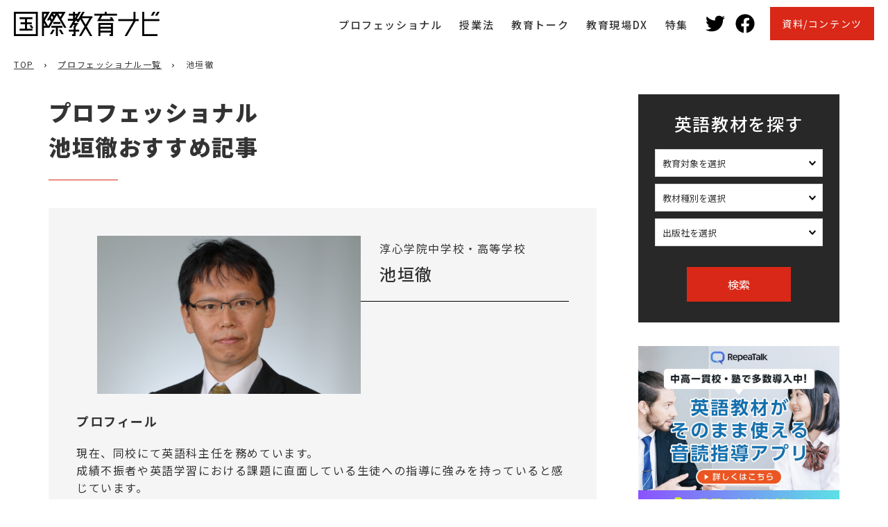

--- FILE ---
content_type: text/html; charset=UTF-8
request_url: https://kknavi.jp/professional/3686/
body_size: 10498
content:
<!DOCTYPE html>
<html lang="ja">
<head>
<meta charset="UTF-8">
<meta name="viewport" content="width=device-width, initial-scale=1.0">

<link rel="preconnect" href="https://fonts.googleapis.com">
<link rel="preconnect" href="https://fonts.gstatic.com" crossorigin>
<link href="https://fonts.googleapis.com/css2?family=Noto+Sans+JP:wght@400;500;700;900&display=swap" rel="stylesheet">
<link rel="stylesheet" href="https://kknavi.jp/wp/wp-content/themes/KKNtheme/assets/css/styles.css?v=1668992316">
<link rel="shortcut icon" href="https://kknavi.jp/wp/wp-content/themes/KKNtheme/assets/img/favicon.ico">

<!-- Google Tag Manager -->
<!-- Google tag (gtag.js) -->
<script async src="https://www.googletagmanager.com/gtag/js?id=G-JYFEVXGLD6"></script>
<script>
  window.dataLayer = window.dataLayer || [];
  function gtag(){dataLayer.push(arguments);}
  gtag('js', new Date());

  gtag('config', 'G-JYFEVXGLD6');
</script>
<!-- End Google Tag Manager -->


		<!-- All in One SEO 4.4.7.1 - aioseo.com -->
		<title>池垣徹 | 国際教育ナビ</title>
		<meta name="robots" content="max-image-preview:large" />
		<link rel="canonical" href="https://kknavi.jp/professional/3686/" />
		<meta name="generator" content="All in One SEO (AIOSEO) 4.4.7.1" />
		<meta property="og:locale" content="ja_JP" />
		<meta property="og:site_name" content="国際教育ナビ |" />
		<meta property="og:type" content="article" />
		<meta property="og:title" content="池垣徹 | 国際教育ナビ" />
		<meta property="og:url" content="https://kknavi.jp/professional/3686/" />
		<meta property="article:published_time" content="2022-09-08T12:22:36+00:00" />
		<meta property="article:modified_time" content="2022-09-13T12:27:42+00:00" />
		<meta name="twitter:card" content="summary" />
		<meta name="twitter:title" content="池垣徹 | 国際教育ナビ" />
		<script type="application/ld+json" class="aioseo-schema">
			{"@context":"https:\/\/schema.org","@graph":[{"@type":"BreadcrumbList","@id":"https:\/\/kknavi.jp\/professional\/3686\/#breadcrumblist","itemListElement":[{"@type":"ListItem","@id":"https:\/\/kknavi.jp\/#listItem","position":1,"item":{"@type":"WebPage","@id":"https:\/\/kknavi.jp\/","name":"\u5bb6","url":"https:\/\/kknavi.jp\/"},"nextItem":"https:\/\/kknavi.jp\/professional\/3686\/#listItem"},{"@type":"ListItem","@id":"https:\/\/kknavi.jp\/professional\/3686\/#listItem","position":2,"item":{"@type":"WebPage","@id":"https:\/\/kknavi.jp\/professional\/3686\/","name":"\u6c60\u57a3\u5fb9","url":"https:\/\/kknavi.jp\/professional\/3686\/"},"previousItem":"https:\/\/kknavi.jp\/#listItem"}]},{"@type":"Organization","@id":"https:\/\/kknavi.jp\/#organization","name":"\u56fd\u969b\u6559\u80b2\u30ca\u30d3","url":"https:\/\/kknavi.jp\/"},{"@type":"Person","@id":"https:\/\/kknavi.jp\/author\/kokusai\/#author","url":"https:\/\/kknavi.jp\/author\/kokusai\/","name":"\u56fd\u969b\u6559\u80b2\u30ca\u30d3\u7de8\u96c6\u90e8","image":{"@type":"ImageObject","@id":"https:\/\/kknavi.jp\/professional\/3686\/#authorImage","url":"https:\/\/secure.gravatar.com\/avatar\/f8e2ee8ceeb87611f3b1704e302b7abe?s=96&d=mm&r=g","width":96,"height":96,"caption":"\u56fd\u969b\u6559\u80b2\u30ca\u30d3\u7de8\u96c6\u90e8"}},{"@type":"WebPage","@id":"https:\/\/kknavi.jp\/professional\/3686\/#webpage","url":"https:\/\/kknavi.jp\/professional\/3686\/","name":"\u6c60\u57a3\u5fb9 | \u56fd\u969b\u6559\u80b2\u30ca\u30d3","inLanguage":"ja","isPartOf":{"@id":"https:\/\/kknavi.jp\/#website"},"breadcrumb":{"@id":"https:\/\/kknavi.jp\/professional\/3686\/#breadcrumblist"},"author":{"@id":"https:\/\/kknavi.jp\/author\/kokusai\/#author"},"creator":{"@id":"https:\/\/kknavi.jp\/author\/kokusai\/#author"},"image":{"@type":"ImageObject","url":"https:\/\/kknavi.jp\/wp\/wp-content\/uploads\/2022\/09\/73324374fd459b3bb472679cc6f50dc6-e1662639116524.jpg","@id":"https:\/\/kknavi.jp\/professional\/3686\/#mainImage","width":1280,"height":1041},"primaryImageOfPage":{"@id":"https:\/\/kknavi.jp\/professional\/3686\/#mainImage"},"datePublished":"2022-09-08T12:22:36+09:00","dateModified":"2022-09-13T12:27:42+09:00"},{"@type":"WebSite","@id":"https:\/\/kknavi.jp\/#website","url":"https:\/\/kknavi.jp\/","name":"\u56fd\u969b\u6559\u80b2\u30ca\u30d3","inLanguage":"ja","publisher":{"@id":"https:\/\/kknavi.jp\/#organization"}}]}
		</script>
		<!-- All in One SEO -->

<link rel='dns-prefetch' href='//static.addtoany.com' />
<link rel='dns-prefetch' href='//www.googletagmanager.com' />
<link rel='dns-prefetch' href='//s.w.org' />
		<script type="text/javascript">
			window._wpemojiSettings = {"baseUrl":"https:\/\/s.w.org\/images\/core\/emoji\/13.1.0\/72x72\/","ext":".png","svgUrl":"https:\/\/s.w.org\/images\/core\/emoji\/13.1.0\/svg\/","svgExt":".svg","source":{"concatemoji":"https:\/\/kknavi.jp\/wp\/wp-includes\/js\/wp-emoji-release.min.js?ver=5.8.12"}};
			!function(e,a,t){var n,r,o,i=a.createElement("canvas"),p=i.getContext&&i.getContext("2d");function s(e,t){var a=String.fromCharCode;p.clearRect(0,0,i.width,i.height),p.fillText(a.apply(this,e),0,0);e=i.toDataURL();return p.clearRect(0,0,i.width,i.height),p.fillText(a.apply(this,t),0,0),e===i.toDataURL()}function c(e){var t=a.createElement("script");t.src=e,t.defer=t.type="text/javascript",a.getElementsByTagName("head")[0].appendChild(t)}for(o=Array("flag","emoji"),t.supports={everything:!0,everythingExceptFlag:!0},r=0;r<o.length;r++)t.supports[o[r]]=function(e){if(!p||!p.fillText)return!1;switch(p.textBaseline="top",p.font="600 32px Arial",e){case"flag":return s([127987,65039,8205,9895,65039],[127987,65039,8203,9895,65039])?!1:!s([55356,56826,55356,56819],[55356,56826,8203,55356,56819])&&!s([55356,57332,56128,56423,56128,56418,56128,56421,56128,56430,56128,56423,56128,56447],[55356,57332,8203,56128,56423,8203,56128,56418,8203,56128,56421,8203,56128,56430,8203,56128,56423,8203,56128,56447]);case"emoji":return!s([10084,65039,8205,55357,56613],[10084,65039,8203,55357,56613])}return!1}(o[r]),t.supports.everything=t.supports.everything&&t.supports[o[r]],"flag"!==o[r]&&(t.supports.everythingExceptFlag=t.supports.everythingExceptFlag&&t.supports[o[r]]);t.supports.everythingExceptFlag=t.supports.everythingExceptFlag&&!t.supports.flag,t.DOMReady=!1,t.readyCallback=function(){t.DOMReady=!0},t.supports.everything||(n=function(){t.readyCallback()},a.addEventListener?(a.addEventListener("DOMContentLoaded",n,!1),e.addEventListener("load",n,!1)):(e.attachEvent("onload",n),a.attachEvent("onreadystatechange",function(){"complete"===a.readyState&&t.readyCallback()})),(n=t.source||{}).concatemoji?c(n.concatemoji):n.wpemoji&&n.twemoji&&(c(n.twemoji),c(n.wpemoji)))}(window,document,window._wpemojiSettings);
		</script>
		<style type="text/css">
img.wp-smiley,
img.emoji {
	display: inline !important;
	border: none !important;
	box-shadow: none !important;
	height: 1em !important;
	width: 1em !important;
	margin: 0 .07em !important;
	vertical-align: -0.1em !important;
	background: none !important;
	padding: 0 !important;
}
</style>
	<link rel='stylesheet' id='wp-block-library-css'  href='https://kknavi.jp/wp/wp-includes/css/dist/block-library/style.min.css?ver=5.8.12' type='text/css' media='all' />
<link rel='stylesheet' id='avatar-manager-css'  href='https://kknavi.jp/wp/wp-content/plugins/avatar-manager/assets/css/avatar-manager.min.css?ver=1.2.1' type='text/css' media='all' />
<link rel='stylesheet' id='addtoany-css'  href='https://kknavi.jp/wp/wp-content/plugins/add-to-any/addtoany.min.css?ver=1.16' type='text/css' media='all' />
<style id='addtoany-inline-css' type='text/css'>
.a2a_floating_style {z-index:100!important;}
</style>
<link rel='stylesheet' id='builtin-css'  href='https://kknavi.jp/wp/wp-content/themes/KKNtheme/style.css?ver=5.8.12' type='text/css' media='all' />
<script type='text/javascript' id='addtoany-core-js-before'>
window.a2a_config=window.a2a_config||{};a2a_config.callbacks=[];a2a_config.overlays=[];a2a_config.templates={};a2a_localize = {
	Share: "共有",
	Save: "ブックマーク",
	Subscribe: "購読",
	Email: "メール",
	Bookmark: "ブックマーク",
	ShowAll: "すべて表示する",
	ShowLess: "小さく表示する",
	FindServices: "サービスを探す",
	FindAnyServiceToAddTo: "追加するサービスを今すぐ探す",
	PoweredBy: "Powered by",
	ShareViaEmail: "メールでシェアする",
	SubscribeViaEmail: "メールで購読する",
	BookmarkInYourBrowser: "ブラウザにブックマーク",
	BookmarkInstructions: "このページをブックマークするには、 Ctrl+D または \u2318+D を押下。",
	AddToYourFavorites: "お気に入りに追加",
	SendFromWebOrProgram: "任意のメールアドレスまたはメールプログラムから送信",
	EmailProgram: "メールプログラム",
	More: "詳細&#8230;",
	ThanksForSharing: "共有ありがとうございます !",
	ThanksForFollowing: "フォローありがとうございます !"
};
</script>
<script type='text/javascript' async src='https://static.addtoany.com/menu/page.js' id='addtoany-core-js'></script>
<script type='text/javascript' src='https://kknavi.jp/wp/wp-content/themes/KKNtheme/assets/js/jquery.min.js?ver=5.8.12' id='jquery-js'></script>
<script type='text/javascript' async src='https://kknavi.jp/wp/wp-content/plugins/add-to-any/addtoany.min.js?ver=1.1' id='addtoany-jquery-js'></script>
<script type='text/javascript' src='https://kknavi.jp/wp/wp-content/plugins/avatar-manager/assets/js/avatar-manager.min.js?ver=1.2.1' id='avatar-manager-js'></script>

<!-- Site Kit によって追加された Google タグ（gtag.js）スニペット -->

<!-- Google アナリティクス スニペット (Site Kit が追加) -->
<script type='text/javascript' src='https://www.googletagmanager.com/gtag/js?id=GT-WPTSFR3X' id='google_gtagjs-js' async></script>
<script type='text/javascript' id='google_gtagjs-js-after'>
window.dataLayer = window.dataLayer || [];function gtag(){dataLayer.push(arguments);}
gtag("set","linker",{"domains":["kknavi.jp"]});
gtag("js", new Date());
gtag("set", "developer_id.dZTNiMT", true);
gtag("config", "GT-WPTSFR3X");
 window._googlesitekit = window._googlesitekit || {}; window._googlesitekit.throttledEvents = []; window._googlesitekit.gtagEvent = (name, data) => { var key = JSON.stringify( { name, data } ); if ( !! window._googlesitekit.throttledEvents[ key ] ) { return; } window._googlesitekit.throttledEvents[ key ] = true; setTimeout( () => { delete window._googlesitekit.throttledEvents[ key ]; }, 5 ); gtag( "event", name, { ...data, event_source: "site-kit" } ); } 
</script>

<!-- Site Kit によって追加された終了 Google タグ（gtag.js）スニペット -->
<link rel='shortlink' href='https://kknavi.jp/?p=3686' />
<meta name="generator" content="Site Kit by Google 1.148.0" />

</head>

<body>
<!-- Google Tag Manager (noscript) -->
<noscript><iframe src="https://www.googletagmanager.com/ns.html?id=GTM-MPMSWDX"
height="0" width="0" style="display:none;visibility:hidden"></iframe></noscript>
<!-- End Google Tag Manager (noscript) -->

<div  class="wrap-all lower">

  <header class="site-header">
    <div class="inner">
      <h1><a href="https://kknavi.jp/"><img src="https://kknavi.jp/wp/wp-content/themes/KKNtheme/assets/img/common/header/logo.png" alt="国際教育ナビ"></a></h1>
      <ul id="menu-%e3%82%b0%e3%83%ad%e3%83%bc%e3%83%90%e3%83%ab%e3%83%8a%e3%83%93" class="hd_menu"><li id="menu-item-6087" class="menu-item menu-item-type-custom menu-item-object-custom menu-item-6087"><a href="https://kknavi.jp/professional/">プロフェッショナル</a></li>
<li id="menu-item-6089" class="menu-item menu-item-type-custom menu-item-object-custom menu-item-6089"><a href="https://kknavi.jp/class/">授業法</a></li>
<li id="menu-item-6090" class="menu-item menu-item-type-custom menu-item-object-custom menu-item-6090"><a href="https://kknavi.jp/conversation/">教育トーク</a></li>
<li id="menu-item-6796" class="menu-item menu-item-type-taxonomy menu-item-object-category menu-item-6796"><a href="https://kknavi.jp/dx/">教育現場DX</a></li>
<li id="menu-item-6091" class="menu-item menu-item-type-custom menu-item-object-custom menu-item-6091"><a href="https://kknavi.jp/feature/">特集</a></li>
</ul>      <ul class="hd_sns">
        <li><a href="https://twitter.com/eigokyozainavi" target="_blank"><img src="https://kknavi.jp/wp/wp-content/themes/KKNtheme/assets/img/common/header/hd_twitter.svg" width="28" alt="Twitter"/></a></li>
        <li><a href="https://www.facebook.com/kokusaikyoikunavi" target="_blank"><img src="https://kknavi.jp/wp/wp-content/themes/KKNtheme/assets/img/common/header/hd_facebook.svg" width="28" alt="Facebook"/></a></li>
      </ul>
      <ul class="hd_form_btn">
        <li class="menu-item-has-children">
        <span>資料/コンテンツ</span>
          <ul class="sub-menu">
            <li><a href="https://kknavi.jp/whitepaper/">ホワイトペーパー</a></li>
            <li><a href="https://kknavi.jp/seminarvideo/">セミナー動画</a></li>
          </ul>
        </li>
      </ul>
    </div>

    <nav class="site-nav">
      <button type="button" class="open-button"></button>
      <div class="inner">
        <button type="button" class="close-button"></button>
        <ul>
          <li><a href="https://kknavi.jp/">TOP</a></li>
          <li><a href="https://kknavi.jp/professional/">プロフェッショナル一覧</a></li>
          <li><a href="https://kknavi.jp/pro_recommend/">おすすめ英語教材</a></li>
          <li><a href="https://kknavi.jp/dx/">教育現場DX</a></li><li><a href="https://kknavi.jp/conversation/">教育トーク</a></li><li><a href="https://kknavi.jp/feature/">特集記事</a></li><li><a href="https://kknavi.jp/class/">おすすめの授業法</a></li><li><a href="https://kknavi.jp/webinar/">セミナー</a></li><li><a href="https://kknavi.jp/news/">お知らせ</a></li>        </ul>
      </div>
    </nav>
  </header>

  <main>
<div class="breadcrumb">
  <ul>
    <li><a href="https://kknavi.jp/">TOP</a></li>
    <li><a href="https://kknavi.jp/professional/">プロフェッショナル一覧</a></li>
    <li>池垣徹</li>
  </ul>
</div>

<section id="professional-detail">
  <div class="common-2col-layout">
    <div class="main-column">
      <section>
      
        <h2 class="common-section-title01"><strong>プロフェッショナル<br>池垣徹おすすめ記事</strong></h2>

        <section class="profile">
          <header>
            <h3>
                            <span>淳心学院中学校・高等学校</span>
                            <strong>池垣徹</strong>
            </h3>
            <div class="image">
              <img width="500" height="300" src="https://kknavi.jp/wp/wp-content/uploads/2022/09/73324374fd459b3bb472679cc6f50dc6-e1662639116524-500x300.jpg" class="attachment-thumb_pro size-thumb_pro wp-post-image" alt="" loading="lazy" />            </div>
          </header>

                    <section>
            <h4>プロフィール</h4>
            <p>現在、同校にて英語科主任を務めています。<br />
成績不振者や英語学習における課題に直面している生徒への指導に強みを持っていると感じています。<br />
根気強く指導を行うことはもちろん、具体的な状況をイメージさせて授業を展開することにより論理だけでなく体感的な理解を促せるような指導を実践しています。<br />
既知の知識を駆使して素早く、自力で英文の構築ができる状態となることを理想として英語教育に取り組んでいます。</p>
          </section>
          
        </section>

                        <section class="list-section">
          <h3>おすすめ教材一覧</h3>
          <ul>
                                            <li>
              <a href="https://kknavi.jp/pro_recommend/3694/">
                <div class="image">
                  <img width="540" height="290" src="https://kknavi.jp/wp/wp-content/uploads/2022/09/f7a1494d2f8b69d22dd954617a552853-540x290.jpg" class="attachment-thumb_bnr size-thumb_bnr wp-post-image" alt="" loading="lazy" srcset="https://kknavi.jp/wp/wp-content/uploads/2022/09/f7a1494d2f8b69d22dd954617a552853-540x290.jpg 540w, https://kknavi.jp/wp/wp-content/uploads/2022/09/f7a1494d2f8b69d22dd954617a552853-1080x580.jpg 1080w" sizes="(max-width: 540px) 100vw, 540px" />                </div>
                <p class="title">将来難関校の受検を意識した生徒たちにオススメ！ 確実な演習量の確保が可能な中学生向け英文読解問題集！</p>
                                <div class="person">
                                                                        <div class="image">
                    <img width="400" height="400" src="https://kknavi.jp/wp/wp-content/uploads/2022/09/73324374fd459b3bb472679cc6f50dc6-e1662639116524-400x400.jpg" class="attachment-thumbnail size-thumbnail wp-post-image" alt="" loading="lazy" srcset="https://kknavi.jp/wp/wp-content/uploads/2022/09/73324374fd459b3bb472679cc6f50dc6-e1662639116524-400x400.jpg 400w, https://kknavi.jp/wp/wp-content/uploads/2022/09/73324374fd459b3bb472679cc6f50dc6-e1662639116524-200x200.jpg 200w" sizes="(max-width: 400px) 100vw, 400px" />                  </div>
                  <p>
                    池垣徹                    <span>/ 淳心学院中学校・高等学校</span>                  </p>
                                  </div>
                                              </a>
            </li>
                                </ul>
        </section>
                
                
                
                
                
                
        <div class="common-link01">
          <a href="https://kknavi.jp/professional/">プロフェッショナルの一覧</a>
        </div>

            </section>
    </div>

    <div class="side-column">

  <section class="search-form">
    <form role="search" method="get" action="https://kknavi.jp/">
      <h2>英語教材を探す</h2>
      <ul>
        <li>
        <select name="textbook_target" class="common-select"><option value="">教育対象を選択</option><option value="elementar">小学生</option><option value="junior_high">中学生</option><option value="high">高校生</option><option value="university">大学生</option><option value="society">社会人</option><option value="all">全対象</option><option value="%e5%a4%a7%e5%ad%a6%e5%85%a5%e8%a9%a6">大学入試</option><option value="%e6%a8%99%e6%ba%96%e7%a7%81%e5%a4%a7%e5%85%a5%e8%a9%a6">標準私大入試</option></select>        </li>
        <li>
        <select name="textbook_kinds" class="common-select"><option value="">教材種別を選択</option><option value="%e3%82%a2%e3%83%97%e3%83%aa">アプリ</option><option value="%e8%8b%b1%e7%86%9f%e8%aa%9e">英熟語</option><option value="%e3%83%aa%e3%83%bc%e3%83%87%e3%82%a3%e3%83%b3%e3%82%b0">リーディング</option><option value="%e8%8b%b1%e8%aa%9e%e9%95%b7%e6%96%87%e3%83%bb%e8%8b%b1%e6%96%87%e8%a7%a3%e9%87%88">英語長文・英文解釈</option><option value="%e6%a4%9c%e5%ae%9a%e5%a4%96%e6%95%99%e7%a7%91%e6%9b%b8">検定外教科書</option><option value="%e6%8a%80%e8%83%bd%e6%95%99%e6%9d%90">技能教材</option><option value="%e8%8b%b1%e6%a4%9c">英検</option><option value="%e5%8f%82%e8%80%83%e6%9b%b8">参考書</option><option value="%e6%a7%8b%e6%96%87%e3%83%86%e3%82%ad%e3%82%b9%e3%83%88">構文テキスト</option><option value="%e6%95%99%e7%a7%91%e6%9b%b8">教科書</option><option value="%e8%be%9e%e6%9b%b8">辞書</option><option value="%e5%95%8f%e9%a1%8c%e9%9b%86">問題集</option><option value="%e8%8b%b1%e8%aa%9e%e5%ad%a6%e7%bf%92%e3%82%b5%e3%82%a4%e3%83%88">英語学習サイト</option><option value="%e6%a4%9c%e5%ae%9a%e6%95%99%e7%a7%91%e6%9b%b8">検定教科書</option><option value="grammar">文法</option><option value="speaking">スピーキング</option><option value="writing">ライティング</option><option value="words">英単語</option><option value="listening">リスニング</option></select>        </li>
        <li>
        <select name="textbook_publisher" class="common-select"><option value="">出版社を選択</option><option value="%e3%83%86%e3%82%a4%e3%82%a8%e3%82%b9%e4%bc%81%e7%94%bb">テイエス企画</option><option value="%e3%81%8f%e3%82%8d%e3%81%97%e3%81%8a%e5%87%ba%e7%89%88">くろしお出版</option><option value="national-geographic">NATIONAL GEOGRAPHIC</option><option value="%e3%82%b3%e3%83%88%e3%83%90%e3%83%b3%e3%82%af%e6%a0%aa%e5%bc%8f%e4%bc%9a%e7%a4%be">コトバンク株式会社</option><option value="pegasus-books">Pegasus Books</option><option value="corpus-of-contemporary-american-english">Corpus of Contemporary American English</option><option value="%e6%98%87%e9%be%8d%e5%a0%82%e5%87%ba%e7%89%88">昇龍堂出版</option><option value="%e3%82%a2%e3%83%97%e3%83%aa">アプリ</option><option value="%e7%ac%ac%e4%b8%80%e5%ad%a6%e7%bf%92%e7%a4%be">第一学習社</option><option value="englishcentral-inc">EnglishCentral Inc.</option><option value="%e6%97%a5%e6%a0%84%e7%a4%be">日栄社</option><option value="%e9%96%8b%e6%8b%93%e7%a4%be">開拓社</option><option value="sup%e4%b8%8a%e6%99%ba%e5%a4%a7%e5%ad%a6%e5%87%ba%e7%89%88">SUP上智大学出版</option><option value="%e4%b8%89%e4%bf%ae%e7%a4%be">三修社</option><option value="kahoot">kahoot</option><option value="%e3%83%80%e3%82%a4%e3%83%a4%e3%83%a2%e3%83%b3%e3%83%89%e7%a4%be">ダイヤモンド社</option><option value="%e9%96%8b%e9%9a%86%e5%a0%82">開隆堂</option><option value="%e3%82%a8%e3%83%9f%e3%83%ab%e5%87%ba%e7%89%88">エミル出版</option><option value="sanoma-pro">Sanoma Pro</option><option value="%e3%83%9e%e3%82%af%e3%83%9f%e3%83%a9%e3%83%b3-%e3%83%a9%e3%83%b3%e3%82%b2%e3%83%bc%e3%82%b8%e3%83%8f%e3%82%a6%e3%82%b9">マクミラン ランゲージハウス</option><option value="kadokawa">KADOKAWA</option><option value="%e8%82%b2%e4%bc%b8%e7%a4%be">育伸社</option><option value="pearson-longman">Pearson Longman</option><option value="%e6%a0%aa%e5%bc%8f%e4%bc%9a%e7%a4%be%e3%82%a8%e3%83%87%e3%83%83%e3%82%af">株式会社エデック</option><option value="%e6%96%87%e8%8b%b1%e5%a0%82">文英堂</option><option value="oxford-university-press">Oxford University Press</option><option value="%e3%83%a9%e3%83%bc%e3%83%b3%e3%82%ba">ラーンズ</option><option value="%e9%a7%bf%e5%8f%b0%e6%96%87%e5%ba%ab">駿台文庫</option><option value="%e5%95%93%e9%9a%86%e7%a4%be">啓隆社</option><option value="%e5%ad%a6%e7%a0%94%e6%95%99%e8%82%b2%e5%87%ba%e7%89%88">学研教育出版</option><option value="%e3%82%b8%e3%83%a3%e3%83%91%e3%83%b3%e3%82%bf%e3%82%a4%e3%83%a0%e3%82%ba">ジャパンタイムズ</option><option value="%e3%83%8a%e3%82%ac%e3%82%bb">ナガセ</option><option value="%e6%ad%a3%e9%80%b2%e7%a4%be">正進社</option><option value="z%e4%bc%9a">Z会</option><option value="%e3%82%a8%e3%82%b9%e3%83%88%e5%87%ba%e7%89%88">エスト出版</option><option value="%e7%a0%94%e7%a9%b6%e7%a4%be">研究社</option><option value="%e7%be%8e%e8%aa%a0%e7%a4%be">美誠社</option><option value="%e5%ad%a6%e6%a0%a1%e5%9b%b3%e6%9b%b8%e6%a0%aa%e5%bc%8f%e4%bc%9a%e7%a4%be">学校図書株式会社</option><option value="%e9%96%8b%e9%9a%86%e5%a0%82%e5%87%ba%e7%89%88%e6%a0%aa%e5%bc%8f%e4%bc%9a%e7%a4%be">開隆堂出版株式会社</option><option value="%e6%97%a5%e6%9c%ac%e8%8b%b1%e8%aa%9e%e6%a4%9c%e5%ae%9a%e5%8d%94%e4%bc%9a">日本英語検定協会</option><option value="%e6%98%ad%e6%96%87%e7%a4%be">昭文社</option><option value="%e6%95%99%e8%82%b2%e5%87%ba%e7%89%88">教育出版</option><option value="%e6%95%99%e8%82%b2%e5%90%8c%e4%ba%ba%e7%a4%be">教育同人社</option><option value="%e9%a3%9b%e9%b3%a5%e6%96%b0%e7%a4%be">飛鳥新社</option><option value="%e3%82%b1%e3%83%b3%e3%83%96%e3%83%aa%e3%83%83%e3%82%b8%e5%a4%a7%e5%ad%a6%e5%87%ba%e7%89%88">ケンブリッジ大学出版</option><option value="%e5%95%93%e6%9e%97%e9%a4%a8">啓林館</option><option value="nhk%e5%87%ba%e7%89%88">NHK出版</option><option value="pro-lingua-associates">Pro Lingua Associates</option><option value="%e3%82%a2%e3%83%ab%e3%82%af">アルク</option><option value="%e5%a4%a7%e4%bf%ae%e9%a4%a8%e6%9b%b8%e5%ba%97">大修館書店</option><option value="%e6%b5%9c%e5%b3%b6%e6%9b%b8%e5%ba%97">浜島書店</option><option value="%e6%9c%9d%e6%97%a5%e5%87%ba%e7%89%88%e7%a4%be">朝日出版社</option><option value="%e6%95%99%e8%82%b2%e9%96%8b%e7%99%ba%e5%87%ba%e7%89%88">教育開発出版</option><option value="%e6%96%b0%e5%ad%a6%e7%a4%be">新学社</option><option value="%e6%97%a5%e6%9c%ac%e6%95%99%e6%9d%90%e5%87%ba%e7%89%88">日本教材出版</option><option value="%e6%88%90%e7%be%8e%e5%a0%82">成美堂</option><option value="%e7%89%a9%e6%9b%b8%e5%a0%82">物書堂</option><option value="%e4%b8%89%e7%9c%81%e5%a0%82">三省堂</option><option value="%e5%a2%97%e9%80%b2%e5%a0%82%e3%83%bb%e5%8f%97%e9%a8%93%e7%a0%94%e7%a9%b6%e7%a4%be">増進堂・受験研究社</option><option value="%e6%95%b0%e7%a0%94%e5%87%ba%e7%89%88">数研出版</option><option value="%e6%97%ba%e6%96%87%e7%a4%be">旺文社</option><option value="%e6%a1%90%e5%8e%9f%e6%9b%b8%e5%ba%97">桐原書店</option><option value="%e3%81%84%e3%81%84%e3%81%9a%e3%81%aa%e6%9b%b8%e5%ba%97">いいずな書店</option><option value="breakingnewsenglish%ef%bc%88web%ef%bc%89">breakingnewsenglish（Web）</option><option value="%e6%9d%b1%e4%ba%ac%e6%9b%b8%e7%b1%8d">東京書籍</option><option value="%e6%98%8e%e6%b2%bb%e5%9b%b3%e6%9b%b8">明治図書</option><option value="pearson">Pearson</option><option value="%e5%ad%a6%e7%a0%94%e3%83%97%e3%83%a9%e3%82%b9">学研プラス</option></select>        </li>
      </ul>
      <input type="hidden" name="post_type" value="textbook">
      <div class="button">
        <button type="submit">検索</button>
      </div>
    </form>
  </section>

  <div class="banners">
    <ul>
      <li><a href="https://www.repeatalk-info.net/" target="_blank"><img src="https://kknavi.jp/wp/wp-content/uploads/2023/07/repeatalk-banner.png" alt="Repeatalk 詳しくはこちら"></a></li>
      <li><a href="https://twitter.com/eigokyozainavi" target="_blank"><img src="https://kknavi.jp/wp/wp-content/themes/KKNtheme/assets/img/common/side/twitter-banner.png" alt="Twitter"></a></li>
      <li><a href="https://www.facebook.com/kokusaikyoikunavi" target="_blank"><img src="https://kknavi.jp/wp/wp-content/themes/KKNtheme/assets/img/common/side/facebook-banner.png" alt="Facebook"></a></li>
    </ul>
  </div>

    <section class="information">
    <h3>お知らせ</h3>
    <ul>
          <li>
        <time datetime="2025-12-28">2025.12.28</time>
        <p><a href="https://kknavi.jp/news/15474/">【2026年1月開催予定】 英語科 教員対象セミナー 一覧</a></p>
      </li>
          <li>
        <time datetime="2025-11-23">2025.11.23</time>
        <p><a href="https://kknavi.jp/news/15255/">【2025年12月開催予定】 英語科 教員対象セミナー 一覧</a></p>
      </li>
          <li>
        <time datetime="2025-10-27">2025.10.27</time>
        <p><a href="https://kknavi.jp/news/15087/">中高生のための留学×未来デザインフェア～10代の挑戦が、世界と未来をつなぐ～</a></p>
      </li>
          <li>
        <time datetime="2025-10-23">2025.10.23</time>
        <p><a href="https://kknavi.jp/news/15045/">【2025年11月開催予定】 英語科 教員対象セミナー 一覧</a></p>
      </li>
          <li>
        <time datetime="2025-09-23">2025.9.23</time>
        <p><a href="https://kknavi.jp/news/14688/">【2025年10月開催予定】 英語科 教員対象セミナー 一覧</a></p>
      </li>
          <li>
        <time datetime="2025-09-01">2025.9.1</time>
        <p><a href="https://kknavi.jp/news/14430/">【2025年9月開催予定】 英語科 教員対象セミナー 一覧</a></p>
      </li>
        </ul>
  </section>
  
  <section class="review">
    <h3>レビュー募集</h3>
    <p>国際教育ナビでは、教材レビューを投稿したい方を募集しています。お気軽にお申し込みください。編集部員よりオンライン取材させていただきます。</p>
    <div class="button">
      <a href="/request/">申し込む</a>
    </div>
  </section>

  <section class="keyword-search">
    <h3>教材キーワード検索</h3>
    <form role="search" method="get" id="searchform" action="https://kknavi.jp/">
    <input type="text" value="" name="s" class="searchfield">
    <input type="hidden" name="post_type" value="textbook">
    <button type="submit" class="searchsubmit">検索</button>
    </form>
  </section>

    <section class="popular-posts">
    <h3>よく見られている教材</h3>
    <p>※直近7日集計</p>
    <ul>
            <li>
        <div class="description">
          <div class="image">
            <a href="https://kknavi.jp/textbook/15032/">
            <img width="400" height="575" src="https://kknavi.jp/wp/wp-content/uploads/2025/10/ed439632a76ef93be449da8ad9dcd0f7-400x575.png" class="attachment-thumb_kyozai size-thumb_kyozai wp-post-image" alt="" loading="lazy" srcset="https://kknavi.jp/wp/wp-content/uploads/2025/10/ed439632a76ef93be449da8ad9dcd0f7.png 400w, https://kknavi.jp/wp/wp-content/uploads/2025/10/ed439632a76ef93be449da8ad9dcd0f7-200x288.png 200w" sizes="(max-width: 400px) 100vw, 400px" />            </a>
          </div>
          <div class="meta">
            <p class="title"><a href="https://kknavi.jp/textbook/15032/">Listening Compass Introductory I～III</a></p>
            <p class="publishing">Z会</p>
          </div>
        </div>
      </li>
            <li>
        <div class="description">
          <div class="image">
            <a href="https://kknavi.jp/textbook/5895/">
            <img width="400" height="575" src="https://kknavi.jp/wp/wp-content/uploads/2023/04/9780194035910_large-400x575.jpg" class="attachment-thumb_kyozai size-thumb_kyozai wp-post-image" alt="" loading="lazy" srcset="https://kknavi.jp/wp/wp-content/uploads/2023/04/9780194035910_large-400x575.jpg 400w, https://kknavi.jp/wp/wp-content/uploads/2023/04/9780194035910_large-200x288.jpg 200w" sizes="(max-width: 400px) 100vw, 400px" />            </a>
          </div>
          <div class="meta">
            <p class="title"><a href="https://kknavi.jp/textbook/5895/">English File Intermediate – Student’s Book with Online Practice</a></p>
            <p class="publishing">Oxford University Press</p>
          </div>
        </div>
      </li>
            <li>
        <div class="description">
          <div class="image">
            <a href="https://kknavi.jp/textbook/1163/">
            <img width="254" height="360" src="https://kknavi.jp/wp/wp-content/uploads/2022/02/6174_ext_07_0.jpg" class="attachment-thumb_kyozai size-thumb_kyozai wp-post-image" alt="" loading="lazy" />            </a>
          </div>
          <div class="meta">
            <p class="title"><a href="https://kknavi.jp/textbook/1163/">Next Stage 英文法・語法問題 4th Edition</a></p>
            <p class="publishing">桐原書店</p>
          </div>
        </div>
      </li>
            <li>
        <div class="description">
          <div class="image">
            <a href="https://kknavi.jp/textbook/3074/">
            <img width="400" height="575" src="https://kknavi.jp/wp/wp-content/uploads/2022/07/image01-400x575.jpg" class="attachment-thumb_kyozai size-thumb_kyozai wp-post-image" alt="" loading="lazy" srcset="https://kknavi.jp/wp/wp-content/uploads/2022/07/image01-400x575.jpg 400w, https://kknavi.jp/wp/wp-content/uploads/2022/07/image01-200x288.jpg 200w" sizes="(max-width: 400px) 100vw, 400px" />            </a>
          </div>
          <div class="meta">
            <p class="title"><a href="https://kknavi.jp/textbook/3074/">Next Stage Best Trainer</a></p>
            <p class="publishing">桐原書店</p>
          </div>
        </div>
      </li>
            <li>
        <div class="description">
          <div class="image">
            <a href="https://kknavi.jp/textbook/9939/">
            <img width="400" height="575" src="https://kknavi.jp/wp/wp-content/uploads/2024/04/2995f47947fc7d993d1772bdcc6be253-400x575.png" class="attachment-thumb_kyozai size-thumb_kyozai wp-post-image" alt="" loading="lazy" srcset="https://kknavi.jp/wp/wp-content/uploads/2024/04/2995f47947fc7d993d1772bdcc6be253-400x575.png 400w, https://kknavi.jp/wp/wp-content/uploads/2024/04/2995f47947fc7d993d1772bdcc6be253-200x288.png 200w" sizes="(max-width: 400px) 100vw, 400px" />            </a>
          </div>
          <div class="meta">
            <p class="title"><a href="https://kknavi.jp/textbook/9939/">『英語長文読解　プラクシス（Praxis）』シリーズ</a></p>
            <p class="publishing">Z会</p>
          </div>
        </div>
      </li>
            </ul>
    </section>
  </div>
  
</div>  </div>
</section>

  </main>

  <nav class="sp-search-form sp">
    <button type="button" class="toggle">英語教材を探す</button>

    <form action="#" method="get">
      <ul>
        <li>
          <select name="" class="common-select">
            <option value="">教育対象を選択</option>
            <option value="1">テスト</option>
          </select>
        </li>
        <li>
          <select name="" class="common-select">
            <option value="">教材種別を選択</option>
            <option value="1">テスト</option>
          </select>
        </li>
        <li>
          <select name="" class="common-select">
            <option value="">出版社を選択</option>
            <option value="1">テスト</option>
          </select>
        </li>
      </ul>

      <button type="submit">検索</button>
    </form>
  </nav>

  <footer class="site-footer">
    <p class="logo"><a href="https://kknavi.jp/"><img src="https://kknavi.jp/wp/wp-content/themes/KKNtheme/assets/img/common/footer/logo.png" alt="国際教育ナビ"></a></p>
    <ul class="social-links">
      <li><a href="https://twitter.com/eigokyozainavi" target="_blank"><img src="https://kknavi.jp/wp/wp-content/themes/KKNtheme/assets/img/common/footer/twitter-icon.png" alt="Twitter"></a></li>
      <li><a href="https://www.facebook.com/kokusaikyoikunavi" target="_blank"><img src="https://kknavi.jp/wp/wp-content/themes/KKNtheme/assets/img/common/footer/facebook-icon.png" alt="Facebook"></a></li>
    </ul>
    <p class="text">〒150-0002 東京都渋谷区渋谷1-15-12 301<br>運営会社：<a href="https://www.cotobank.net/" target="_blank">コトバンク株式会社</a><br><a href="https://kknavi.jp/privacy/">プライバシーポリシー</a></p>
    <p class="copyright">Copyright ©️ 国際教育ナビ. All rights reserved.</p>
  </footer>
</div>

<script src="https://kknavi.jp/wp/wp-content/themes/KKNtheme/assets/js/slick.min.js"></script>
<script src="https://kknavi.jp/wp/wp-content/themes/KKNtheme/assets/js/utils.js"></script>
<script src="https://kknavi.jp/wp/wp-content/themes/KKNtheme/assets/js/script.js"></script>


</body>
</html>